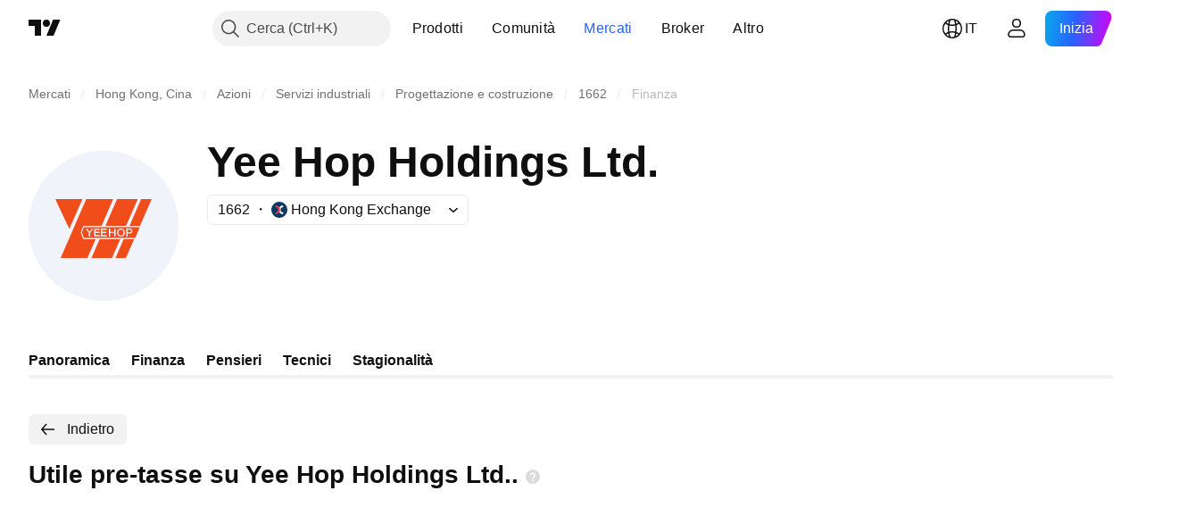

--- FILE ---
content_type: image/svg+xml
request_url: https://s3-symbol-logo.tradingview.com/yee-hop-limited--big.svg
body_size: 389
content:
<!-- by TradingView --><svg width="56" height="56" viewBox="0 0 56 56" xmlns="http://www.w3.org/2000/svg"><path fill="#F0F3FA" d="M0 0h56v56H0z"/><path fill-rule="evenodd" d="m11.98 40 9.57-22h10.07l-4.38 10h-6.8l-.94 2.56.94 2.44h4.6l-3.07 7h-10Zm14.55-7-3.05 7h7.67l3.07-7h-7.7Zm8.98 0-3.04 7h3.88l3.07-7h-3.9Zm6.1-5H37.7l4.35-10H46l-4.39 10Zm-5.2 0h-7.7l4.35-10h7.74l-4.4 10Zm-21.15 1.12c-.02.09-3.51-7.37-5.26-11.1h10.15c-1.63 3.66-4.88 11.02-4.9 11.1Zm26.25-.62H20.66l-.73 2 .73 2H39.9l1.61-4ZM27 29v3h2.26v-.5h-1.74v-.8H29v-.5h-1.5v-.72h1.62V29H27Zm-5.63.05 1.14 1.62V32H23v-1.33l1.14-1.62h-.54l-.84 1.22-.84-1.22h-.55Zm3.11 2.88v-2.88h2.13v.46H25v.69h1.49v.48h-1.5v.77h1.76v.48h-2.27ZM32 29.05h.5v2.88H32v-1.31h-1.47v1.31H30v-2.88h.53v1.19H32v-1.2Zm4 1.45a1.5 1.5 0 1 1-3 0 1.5 1.5 0 0 1 3 0Zm-.48 0c0 .63-.46 1.13-1.02 1.13s-1.02-.5-1.02-1.13c0-.62.46-1.13 1.02-1.13s1.02.5 1.02 1.13Zm.99 1.5v-3h1.37c.5 0 .91.42.91.93 0 .52-.4.93-.9.93H37V32h-.5Zm1.39-2.57H37v.97h.9c.24 0 .43-.22.43-.48 0-.27-.2-.5-.43-.5Z" fill="#F04D1B"/></svg>